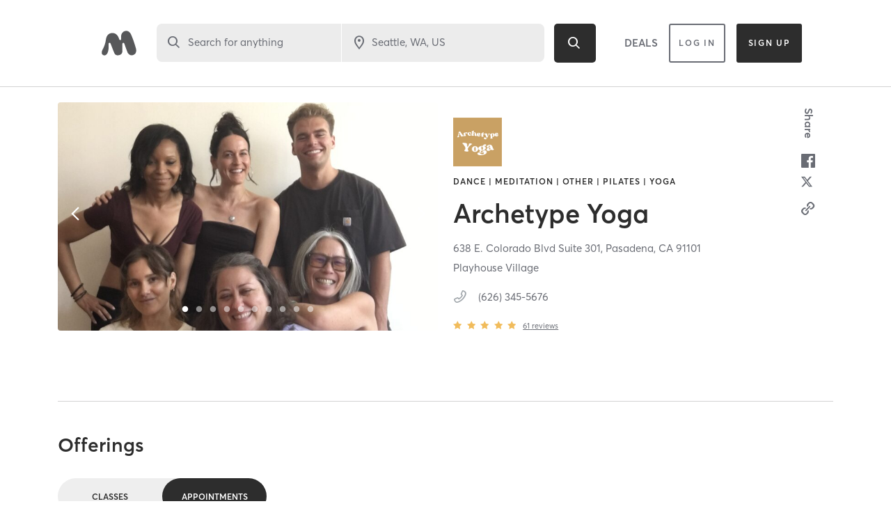

--- FILE ---
content_type: text/html; charset=utf-8
request_url: https://www.google.com/recaptcha/api2/anchor?ar=1&k=6Le95awUAAAAAIXSP9TcpPEng7Y6GdSkt7n46bAR&co=aHR0cHM6Ly93d3cubWluZGJvZHlvbmxpbmUuY29tOjQ0Mw..&hl=en&type=image&v=PoyoqOPhxBO7pBk68S4YbpHZ&theme=light&size=invisible&badge=bottomright&anchor-ms=20000&execute-ms=30000&cb=msq5rxmthk69
body_size: 49115
content:
<!DOCTYPE HTML><html dir="ltr" lang="en"><head><meta http-equiv="Content-Type" content="text/html; charset=UTF-8">
<meta http-equiv="X-UA-Compatible" content="IE=edge">
<title>reCAPTCHA</title>
<style type="text/css">
/* cyrillic-ext */
@font-face {
  font-family: 'Roboto';
  font-style: normal;
  font-weight: 400;
  font-stretch: 100%;
  src: url(//fonts.gstatic.com/s/roboto/v48/KFO7CnqEu92Fr1ME7kSn66aGLdTylUAMa3GUBHMdazTgWw.woff2) format('woff2');
  unicode-range: U+0460-052F, U+1C80-1C8A, U+20B4, U+2DE0-2DFF, U+A640-A69F, U+FE2E-FE2F;
}
/* cyrillic */
@font-face {
  font-family: 'Roboto';
  font-style: normal;
  font-weight: 400;
  font-stretch: 100%;
  src: url(//fonts.gstatic.com/s/roboto/v48/KFO7CnqEu92Fr1ME7kSn66aGLdTylUAMa3iUBHMdazTgWw.woff2) format('woff2');
  unicode-range: U+0301, U+0400-045F, U+0490-0491, U+04B0-04B1, U+2116;
}
/* greek-ext */
@font-face {
  font-family: 'Roboto';
  font-style: normal;
  font-weight: 400;
  font-stretch: 100%;
  src: url(//fonts.gstatic.com/s/roboto/v48/KFO7CnqEu92Fr1ME7kSn66aGLdTylUAMa3CUBHMdazTgWw.woff2) format('woff2');
  unicode-range: U+1F00-1FFF;
}
/* greek */
@font-face {
  font-family: 'Roboto';
  font-style: normal;
  font-weight: 400;
  font-stretch: 100%;
  src: url(//fonts.gstatic.com/s/roboto/v48/KFO7CnqEu92Fr1ME7kSn66aGLdTylUAMa3-UBHMdazTgWw.woff2) format('woff2');
  unicode-range: U+0370-0377, U+037A-037F, U+0384-038A, U+038C, U+038E-03A1, U+03A3-03FF;
}
/* math */
@font-face {
  font-family: 'Roboto';
  font-style: normal;
  font-weight: 400;
  font-stretch: 100%;
  src: url(//fonts.gstatic.com/s/roboto/v48/KFO7CnqEu92Fr1ME7kSn66aGLdTylUAMawCUBHMdazTgWw.woff2) format('woff2');
  unicode-range: U+0302-0303, U+0305, U+0307-0308, U+0310, U+0312, U+0315, U+031A, U+0326-0327, U+032C, U+032F-0330, U+0332-0333, U+0338, U+033A, U+0346, U+034D, U+0391-03A1, U+03A3-03A9, U+03B1-03C9, U+03D1, U+03D5-03D6, U+03F0-03F1, U+03F4-03F5, U+2016-2017, U+2034-2038, U+203C, U+2040, U+2043, U+2047, U+2050, U+2057, U+205F, U+2070-2071, U+2074-208E, U+2090-209C, U+20D0-20DC, U+20E1, U+20E5-20EF, U+2100-2112, U+2114-2115, U+2117-2121, U+2123-214F, U+2190, U+2192, U+2194-21AE, U+21B0-21E5, U+21F1-21F2, U+21F4-2211, U+2213-2214, U+2216-22FF, U+2308-230B, U+2310, U+2319, U+231C-2321, U+2336-237A, U+237C, U+2395, U+239B-23B7, U+23D0, U+23DC-23E1, U+2474-2475, U+25AF, U+25B3, U+25B7, U+25BD, U+25C1, U+25CA, U+25CC, U+25FB, U+266D-266F, U+27C0-27FF, U+2900-2AFF, U+2B0E-2B11, U+2B30-2B4C, U+2BFE, U+3030, U+FF5B, U+FF5D, U+1D400-1D7FF, U+1EE00-1EEFF;
}
/* symbols */
@font-face {
  font-family: 'Roboto';
  font-style: normal;
  font-weight: 400;
  font-stretch: 100%;
  src: url(//fonts.gstatic.com/s/roboto/v48/KFO7CnqEu92Fr1ME7kSn66aGLdTylUAMaxKUBHMdazTgWw.woff2) format('woff2');
  unicode-range: U+0001-000C, U+000E-001F, U+007F-009F, U+20DD-20E0, U+20E2-20E4, U+2150-218F, U+2190, U+2192, U+2194-2199, U+21AF, U+21E6-21F0, U+21F3, U+2218-2219, U+2299, U+22C4-22C6, U+2300-243F, U+2440-244A, U+2460-24FF, U+25A0-27BF, U+2800-28FF, U+2921-2922, U+2981, U+29BF, U+29EB, U+2B00-2BFF, U+4DC0-4DFF, U+FFF9-FFFB, U+10140-1018E, U+10190-1019C, U+101A0, U+101D0-101FD, U+102E0-102FB, U+10E60-10E7E, U+1D2C0-1D2D3, U+1D2E0-1D37F, U+1F000-1F0FF, U+1F100-1F1AD, U+1F1E6-1F1FF, U+1F30D-1F30F, U+1F315, U+1F31C, U+1F31E, U+1F320-1F32C, U+1F336, U+1F378, U+1F37D, U+1F382, U+1F393-1F39F, U+1F3A7-1F3A8, U+1F3AC-1F3AF, U+1F3C2, U+1F3C4-1F3C6, U+1F3CA-1F3CE, U+1F3D4-1F3E0, U+1F3ED, U+1F3F1-1F3F3, U+1F3F5-1F3F7, U+1F408, U+1F415, U+1F41F, U+1F426, U+1F43F, U+1F441-1F442, U+1F444, U+1F446-1F449, U+1F44C-1F44E, U+1F453, U+1F46A, U+1F47D, U+1F4A3, U+1F4B0, U+1F4B3, U+1F4B9, U+1F4BB, U+1F4BF, U+1F4C8-1F4CB, U+1F4D6, U+1F4DA, U+1F4DF, U+1F4E3-1F4E6, U+1F4EA-1F4ED, U+1F4F7, U+1F4F9-1F4FB, U+1F4FD-1F4FE, U+1F503, U+1F507-1F50B, U+1F50D, U+1F512-1F513, U+1F53E-1F54A, U+1F54F-1F5FA, U+1F610, U+1F650-1F67F, U+1F687, U+1F68D, U+1F691, U+1F694, U+1F698, U+1F6AD, U+1F6B2, U+1F6B9-1F6BA, U+1F6BC, U+1F6C6-1F6CF, U+1F6D3-1F6D7, U+1F6E0-1F6EA, U+1F6F0-1F6F3, U+1F6F7-1F6FC, U+1F700-1F7FF, U+1F800-1F80B, U+1F810-1F847, U+1F850-1F859, U+1F860-1F887, U+1F890-1F8AD, U+1F8B0-1F8BB, U+1F8C0-1F8C1, U+1F900-1F90B, U+1F93B, U+1F946, U+1F984, U+1F996, U+1F9E9, U+1FA00-1FA6F, U+1FA70-1FA7C, U+1FA80-1FA89, U+1FA8F-1FAC6, U+1FACE-1FADC, U+1FADF-1FAE9, U+1FAF0-1FAF8, U+1FB00-1FBFF;
}
/* vietnamese */
@font-face {
  font-family: 'Roboto';
  font-style: normal;
  font-weight: 400;
  font-stretch: 100%;
  src: url(//fonts.gstatic.com/s/roboto/v48/KFO7CnqEu92Fr1ME7kSn66aGLdTylUAMa3OUBHMdazTgWw.woff2) format('woff2');
  unicode-range: U+0102-0103, U+0110-0111, U+0128-0129, U+0168-0169, U+01A0-01A1, U+01AF-01B0, U+0300-0301, U+0303-0304, U+0308-0309, U+0323, U+0329, U+1EA0-1EF9, U+20AB;
}
/* latin-ext */
@font-face {
  font-family: 'Roboto';
  font-style: normal;
  font-weight: 400;
  font-stretch: 100%;
  src: url(//fonts.gstatic.com/s/roboto/v48/KFO7CnqEu92Fr1ME7kSn66aGLdTylUAMa3KUBHMdazTgWw.woff2) format('woff2');
  unicode-range: U+0100-02BA, U+02BD-02C5, U+02C7-02CC, U+02CE-02D7, U+02DD-02FF, U+0304, U+0308, U+0329, U+1D00-1DBF, U+1E00-1E9F, U+1EF2-1EFF, U+2020, U+20A0-20AB, U+20AD-20C0, U+2113, U+2C60-2C7F, U+A720-A7FF;
}
/* latin */
@font-face {
  font-family: 'Roboto';
  font-style: normal;
  font-weight: 400;
  font-stretch: 100%;
  src: url(//fonts.gstatic.com/s/roboto/v48/KFO7CnqEu92Fr1ME7kSn66aGLdTylUAMa3yUBHMdazQ.woff2) format('woff2');
  unicode-range: U+0000-00FF, U+0131, U+0152-0153, U+02BB-02BC, U+02C6, U+02DA, U+02DC, U+0304, U+0308, U+0329, U+2000-206F, U+20AC, U+2122, U+2191, U+2193, U+2212, U+2215, U+FEFF, U+FFFD;
}
/* cyrillic-ext */
@font-face {
  font-family: 'Roboto';
  font-style: normal;
  font-weight: 500;
  font-stretch: 100%;
  src: url(//fonts.gstatic.com/s/roboto/v48/KFO7CnqEu92Fr1ME7kSn66aGLdTylUAMa3GUBHMdazTgWw.woff2) format('woff2');
  unicode-range: U+0460-052F, U+1C80-1C8A, U+20B4, U+2DE0-2DFF, U+A640-A69F, U+FE2E-FE2F;
}
/* cyrillic */
@font-face {
  font-family: 'Roboto';
  font-style: normal;
  font-weight: 500;
  font-stretch: 100%;
  src: url(//fonts.gstatic.com/s/roboto/v48/KFO7CnqEu92Fr1ME7kSn66aGLdTylUAMa3iUBHMdazTgWw.woff2) format('woff2');
  unicode-range: U+0301, U+0400-045F, U+0490-0491, U+04B0-04B1, U+2116;
}
/* greek-ext */
@font-face {
  font-family: 'Roboto';
  font-style: normal;
  font-weight: 500;
  font-stretch: 100%;
  src: url(//fonts.gstatic.com/s/roboto/v48/KFO7CnqEu92Fr1ME7kSn66aGLdTylUAMa3CUBHMdazTgWw.woff2) format('woff2');
  unicode-range: U+1F00-1FFF;
}
/* greek */
@font-face {
  font-family: 'Roboto';
  font-style: normal;
  font-weight: 500;
  font-stretch: 100%;
  src: url(//fonts.gstatic.com/s/roboto/v48/KFO7CnqEu92Fr1ME7kSn66aGLdTylUAMa3-UBHMdazTgWw.woff2) format('woff2');
  unicode-range: U+0370-0377, U+037A-037F, U+0384-038A, U+038C, U+038E-03A1, U+03A3-03FF;
}
/* math */
@font-face {
  font-family: 'Roboto';
  font-style: normal;
  font-weight: 500;
  font-stretch: 100%;
  src: url(//fonts.gstatic.com/s/roboto/v48/KFO7CnqEu92Fr1ME7kSn66aGLdTylUAMawCUBHMdazTgWw.woff2) format('woff2');
  unicode-range: U+0302-0303, U+0305, U+0307-0308, U+0310, U+0312, U+0315, U+031A, U+0326-0327, U+032C, U+032F-0330, U+0332-0333, U+0338, U+033A, U+0346, U+034D, U+0391-03A1, U+03A3-03A9, U+03B1-03C9, U+03D1, U+03D5-03D6, U+03F0-03F1, U+03F4-03F5, U+2016-2017, U+2034-2038, U+203C, U+2040, U+2043, U+2047, U+2050, U+2057, U+205F, U+2070-2071, U+2074-208E, U+2090-209C, U+20D0-20DC, U+20E1, U+20E5-20EF, U+2100-2112, U+2114-2115, U+2117-2121, U+2123-214F, U+2190, U+2192, U+2194-21AE, U+21B0-21E5, U+21F1-21F2, U+21F4-2211, U+2213-2214, U+2216-22FF, U+2308-230B, U+2310, U+2319, U+231C-2321, U+2336-237A, U+237C, U+2395, U+239B-23B7, U+23D0, U+23DC-23E1, U+2474-2475, U+25AF, U+25B3, U+25B7, U+25BD, U+25C1, U+25CA, U+25CC, U+25FB, U+266D-266F, U+27C0-27FF, U+2900-2AFF, U+2B0E-2B11, U+2B30-2B4C, U+2BFE, U+3030, U+FF5B, U+FF5D, U+1D400-1D7FF, U+1EE00-1EEFF;
}
/* symbols */
@font-face {
  font-family: 'Roboto';
  font-style: normal;
  font-weight: 500;
  font-stretch: 100%;
  src: url(//fonts.gstatic.com/s/roboto/v48/KFO7CnqEu92Fr1ME7kSn66aGLdTylUAMaxKUBHMdazTgWw.woff2) format('woff2');
  unicode-range: U+0001-000C, U+000E-001F, U+007F-009F, U+20DD-20E0, U+20E2-20E4, U+2150-218F, U+2190, U+2192, U+2194-2199, U+21AF, U+21E6-21F0, U+21F3, U+2218-2219, U+2299, U+22C4-22C6, U+2300-243F, U+2440-244A, U+2460-24FF, U+25A0-27BF, U+2800-28FF, U+2921-2922, U+2981, U+29BF, U+29EB, U+2B00-2BFF, U+4DC0-4DFF, U+FFF9-FFFB, U+10140-1018E, U+10190-1019C, U+101A0, U+101D0-101FD, U+102E0-102FB, U+10E60-10E7E, U+1D2C0-1D2D3, U+1D2E0-1D37F, U+1F000-1F0FF, U+1F100-1F1AD, U+1F1E6-1F1FF, U+1F30D-1F30F, U+1F315, U+1F31C, U+1F31E, U+1F320-1F32C, U+1F336, U+1F378, U+1F37D, U+1F382, U+1F393-1F39F, U+1F3A7-1F3A8, U+1F3AC-1F3AF, U+1F3C2, U+1F3C4-1F3C6, U+1F3CA-1F3CE, U+1F3D4-1F3E0, U+1F3ED, U+1F3F1-1F3F3, U+1F3F5-1F3F7, U+1F408, U+1F415, U+1F41F, U+1F426, U+1F43F, U+1F441-1F442, U+1F444, U+1F446-1F449, U+1F44C-1F44E, U+1F453, U+1F46A, U+1F47D, U+1F4A3, U+1F4B0, U+1F4B3, U+1F4B9, U+1F4BB, U+1F4BF, U+1F4C8-1F4CB, U+1F4D6, U+1F4DA, U+1F4DF, U+1F4E3-1F4E6, U+1F4EA-1F4ED, U+1F4F7, U+1F4F9-1F4FB, U+1F4FD-1F4FE, U+1F503, U+1F507-1F50B, U+1F50D, U+1F512-1F513, U+1F53E-1F54A, U+1F54F-1F5FA, U+1F610, U+1F650-1F67F, U+1F687, U+1F68D, U+1F691, U+1F694, U+1F698, U+1F6AD, U+1F6B2, U+1F6B9-1F6BA, U+1F6BC, U+1F6C6-1F6CF, U+1F6D3-1F6D7, U+1F6E0-1F6EA, U+1F6F0-1F6F3, U+1F6F7-1F6FC, U+1F700-1F7FF, U+1F800-1F80B, U+1F810-1F847, U+1F850-1F859, U+1F860-1F887, U+1F890-1F8AD, U+1F8B0-1F8BB, U+1F8C0-1F8C1, U+1F900-1F90B, U+1F93B, U+1F946, U+1F984, U+1F996, U+1F9E9, U+1FA00-1FA6F, U+1FA70-1FA7C, U+1FA80-1FA89, U+1FA8F-1FAC6, U+1FACE-1FADC, U+1FADF-1FAE9, U+1FAF0-1FAF8, U+1FB00-1FBFF;
}
/* vietnamese */
@font-face {
  font-family: 'Roboto';
  font-style: normal;
  font-weight: 500;
  font-stretch: 100%;
  src: url(//fonts.gstatic.com/s/roboto/v48/KFO7CnqEu92Fr1ME7kSn66aGLdTylUAMa3OUBHMdazTgWw.woff2) format('woff2');
  unicode-range: U+0102-0103, U+0110-0111, U+0128-0129, U+0168-0169, U+01A0-01A1, U+01AF-01B0, U+0300-0301, U+0303-0304, U+0308-0309, U+0323, U+0329, U+1EA0-1EF9, U+20AB;
}
/* latin-ext */
@font-face {
  font-family: 'Roboto';
  font-style: normal;
  font-weight: 500;
  font-stretch: 100%;
  src: url(//fonts.gstatic.com/s/roboto/v48/KFO7CnqEu92Fr1ME7kSn66aGLdTylUAMa3KUBHMdazTgWw.woff2) format('woff2');
  unicode-range: U+0100-02BA, U+02BD-02C5, U+02C7-02CC, U+02CE-02D7, U+02DD-02FF, U+0304, U+0308, U+0329, U+1D00-1DBF, U+1E00-1E9F, U+1EF2-1EFF, U+2020, U+20A0-20AB, U+20AD-20C0, U+2113, U+2C60-2C7F, U+A720-A7FF;
}
/* latin */
@font-face {
  font-family: 'Roboto';
  font-style: normal;
  font-weight: 500;
  font-stretch: 100%;
  src: url(//fonts.gstatic.com/s/roboto/v48/KFO7CnqEu92Fr1ME7kSn66aGLdTylUAMa3yUBHMdazQ.woff2) format('woff2');
  unicode-range: U+0000-00FF, U+0131, U+0152-0153, U+02BB-02BC, U+02C6, U+02DA, U+02DC, U+0304, U+0308, U+0329, U+2000-206F, U+20AC, U+2122, U+2191, U+2193, U+2212, U+2215, U+FEFF, U+FFFD;
}
/* cyrillic-ext */
@font-face {
  font-family: 'Roboto';
  font-style: normal;
  font-weight: 900;
  font-stretch: 100%;
  src: url(//fonts.gstatic.com/s/roboto/v48/KFO7CnqEu92Fr1ME7kSn66aGLdTylUAMa3GUBHMdazTgWw.woff2) format('woff2');
  unicode-range: U+0460-052F, U+1C80-1C8A, U+20B4, U+2DE0-2DFF, U+A640-A69F, U+FE2E-FE2F;
}
/* cyrillic */
@font-face {
  font-family: 'Roboto';
  font-style: normal;
  font-weight: 900;
  font-stretch: 100%;
  src: url(//fonts.gstatic.com/s/roboto/v48/KFO7CnqEu92Fr1ME7kSn66aGLdTylUAMa3iUBHMdazTgWw.woff2) format('woff2');
  unicode-range: U+0301, U+0400-045F, U+0490-0491, U+04B0-04B1, U+2116;
}
/* greek-ext */
@font-face {
  font-family: 'Roboto';
  font-style: normal;
  font-weight: 900;
  font-stretch: 100%;
  src: url(//fonts.gstatic.com/s/roboto/v48/KFO7CnqEu92Fr1ME7kSn66aGLdTylUAMa3CUBHMdazTgWw.woff2) format('woff2');
  unicode-range: U+1F00-1FFF;
}
/* greek */
@font-face {
  font-family: 'Roboto';
  font-style: normal;
  font-weight: 900;
  font-stretch: 100%;
  src: url(//fonts.gstatic.com/s/roboto/v48/KFO7CnqEu92Fr1ME7kSn66aGLdTylUAMa3-UBHMdazTgWw.woff2) format('woff2');
  unicode-range: U+0370-0377, U+037A-037F, U+0384-038A, U+038C, U+038E-03A1, U+03A3-03FF;
}
/* math */
@font-face {
  font-family: 'Roboto';
  font-style: normal;
  font-weight: 900;
  font-stretch: 100%;
  src: url(//fonts.gstatic.com/s/roboto/v48/KFO7CnqEu92Fr1ME7kSn66aGLdTylUAMawCUBHMdazTgWw.woff2) format('woff2');
  unicode-range: U+0302-0303, U+0305, U+0307-0308, U+0310, U+0312, U+0315, U+031A, U+0326-0327, U+032C, U+032F-0330, U+0332-0333, U+0338, U+033A, U+0346, U+034D, U+0391-03A1, U+03A3-03A9, U+03B1-03C9, U+03D1, U+03D5-03D6, U+03F0-03F1, U+03F4-03F5, U+2016-2017, U+2034-2038, U+203C, U+2040, U+2043, U+2047, U+2050, U+2057, U+205F, U+2070-2071, U+2074-208E, U+2090-209C, U+20D0-20DC, U+20E1, U+20E5-20EF, U+2100-2112, U+2114-2115, U+2117-2121, U+2123-214F, U+2190, U+2192, U+2194-21AE, U+21B0-21E5, U+21F1-21F2, U+21F4-2211, U+2213-2214, U+2216-22FF, U+2308-230B, U+2310, U+2319, U+231C-2321, U+2336-237A, U+237C, U+2395, U+239B-23B7, U+23D0, U+23DC-23E1, U+2474-2475, U+25AF, U+25B3, U+25B7, U+25BD, U+25C1, U+25CA, U+25CC, U+25FB, U+266D-266F, U+27C0-27FF, U+2900-2AFF, U+2B0E-2B11, U+2B30-2B4C, U+2BFE, U+3030, U+FF5B, U+FF5D, U+1D400-1D7FF, U+1EE00-1EEFF;
}
/* symbols */
@font-face {
  font-family: 'Roboto';
  font-style: normal;
  font-weight: 900;
  font-stretch: 100%;
  src: url(//fonts.gstatic.com/s/roboto/v48/KFO7CnqEu92Fr1ME7kSn66aGLdTylUAMaxKUBHMdazTgWw.woff2) format('woff2');
  unicode-range: U+0001-000C, U+000E-001F, U+007F-009F, U+20DD-20E0, U+20E2-20E4, U+2150-218F, U+2190, U+2192, U+2194-2199, U+21AF, U+21E6-21F0, U+21F3, U+2218-2219, U+2299, U+22C4-22C6, U+2300-243F, U+2440-244A, U+2460-24FF, U+25A0-27BF, U+2800-28FF, U+2921-2922, U+2981, U+29BF, U+29EB, U+2B00-2BFF, U+4DC0-4DFF, U+FFF9-FFFB, U+10140-1018E, U+10190-1019C, U+101A0, U+101D0-101FD, U+102E0-102FB, U+10E60-10E7E, U+1D2C0-1D2D3, U+1D2E0-1D37F, U+1F000-1F0FF, U+1F100-1F1AD, U+1F1E6-1F1FF, U+1F30D-1F30F, U+1F315, U+1F31C, U+1F31E, U+1F320-1F32C, U+1F336, U+1F378, U+1F37D, U+1F382, U+1F393-1F39F, U+1F3A7-1F3A8, U+1F3AC-1F3AF, U+1F3C2, U+1F3C4-1F3C6, U+1F3CA-1F3CE, U+1F3D4-1F3E0, U+1F3ED, U+1F3F1-1F3F3, U+1F3F5-1F3F7, U+1F408, U+1F415, U+1F41F, U+1F426, U+1F43F, U+1F441-1F442, U+1F444, U+1F446-1F449, U+1F44C-1F44E, U+1F453, U+1F46A, U+1F47D, U+1F4A3, U+1F4B0, U+1F4B3, U+1F4B9, U+1F4BB, U+1F4BF, U+1F4C8-1F4CB, U+1F4D6, U+1F4DA, U+1F4DF, U+1F4E3-1F4E6, U+1F4EA-1F4ED, U+1F4F7, U+1F4F9-1F4FB, U+1F4FD-1F4FE, U+1F503, U+1F507-1F50B, U+1F50D, U+1F512-1F513, U+1F53E-1F54A, U+1F54F-1F5FA, U+1F610, U+1F650-1F67F, U+1F687, U+1F68D, U+1F691, U+1F694, U+1F698, U+1F6AD, U+1F6B2, U+1F6B9-1F6BA, U+1F6BC, U+1F6C6-1F6CF, U+1F6D3-1F6D7, U+1F6E0-1F6EA, U+1F6F0-1F6F3, U+1F6F7-1F6FC, U+1F700-1F7FF, U+1F800-1F80B, U+1F810-1F847, U+1F850-1F859, U+1F860-1F887, U+1F890-1F8AD, U+1F8B0-1F8BB, U+1F8C0-1F8C1, U+1F900-1F90B, U+1F93B, U+1F946, U+1F984, U+1F996, U+1F9E9, U+1FA00-1FA6F, U+1FA70-1FA7C, U+1FA80-1FA89, U+1FA8F-1FAC6, U+1FACE-1FADC, U+1FADF-1FAE9, U+1FAF0-1FAF8, U+1FB00-1FBFF;
}
/* vietnamese */
@font-face {
  font-family: 'Roboto';
  font-style: normal;
  font-weight: 900;
  font-stretch: 100%;
  src: url(//fonts.gstatic.com/s/roboto/v48/KFO7CnqEu92Fr1ME7kSn66aGLdTylUAMa3OUBHMdazTgWw.woff2) format('woff2');
  unicode-range: U+0102-0103, U+0110-0111, U+0128-0129, U+0168-0169, U+01A0-01A1, U+01AF-01B0, U+0300-0301, U+0303-0304, U+0308-0309, U+0323, U+0329, U+1EA0-1EF9, U+20AB;
}
/* latin-ext */
@font-face {
  font-family: 'Roboto';
  font-style: normal;
  font-weight: 900;
  font-stretch: 100%;
  src: url(//fonts.gstatic.com/s/roboto/v48/KFO7CnqEu92Fr1ME7kSn66aGLdTylUAMa3KUBHMdazTgWw.woff2) format('woff2');
  unicode-range: U+0100-02BA, U+02BD-02C5, U+02C7-02CC, U+02CE-02D7, U+02DD-02FF, U+0304, U+0308, U+0329, U+1D00-1DBF, U+1E00-1E9F, U+1EF2-1EFF, U+2020, U+20A0-20AB, U+20AD-20C0, U+2113, U+2C60-2C7F, U+A720-A7FF;
}
/* latin */
@font-face {
  font-family: 'Roboto';
  font-style: normal;
  font-weight: 900;
  font-stretch: 100%;
  src: url(//fonts.gstatic.com/s/roboto/v48/KFO7CnqEu92Fr1ME7kSn66aGLdTylUAMa3yUBHMdazQ.woff2) format('woff2');
  unicode-range: U+0000-00FF, U+0131, U+0152-0153, U+02BB-02BC, U+02C6, U+02DA, U+02DC, U+0304, U+0308, U+0329, U+2000-206F, U+20AC, U+2122, U+2191, U+2193, U+2212, U+2215, U+FEFF, U+FFFD;
}

</style>
<link rel="stylesheet" type="text/css" href="https://www.gstatic.com/recaptcha/releases/PoyoqOPhxBO7pBk68S4YbpHZ/styles__ltr.css">
<script nonce="v2FvZ6BPH9OVbGITLlP5nQ" type="text/javascript">window['__recaptcha_api'] = 'https://www.google.com/recaptcha/api2/';</script>
<script type="text/javascript" src="https://www.gstatic.com/recaptcha/releases/PoyoqOPhxBO7pBk68S4YbpHZ/recaptcha__en.js" nonce="v2FvZ6BPH9OVbGITLlP5nQ">
      
    </script></head>
<body><div id="rc-anchor-alert" class="rc-anchor-alert"></div>
<input type="hidden" id="recaptcha-token" value="[base64]">
<script type="text/javascript" nonce="v2FvZ6BPH9OVbGITLlP5nQ">
      recaptcha.anchor.Main.init("[\x22ainput\x22,[\x22bgdata\x22,\x22\x22,\[base64]/[base64]/[base64]/ZyhXLGgpOnEoW04sMjEsbF0sVywwKSxoKSxmYWxzZSxmYWxzZSl9Y2F0Y2goayl7RygzNTgsVyk/[base64]/[base64]/[base64]/[base64]/[base64]/[base64]/[base64]/bmV3IEJbT10oRFswXSk6dz09Mj9uZXcgQltPXShEWzBdLERbMV0pOnc9PTM/bmV3IEJbT10oRFswXSxEWzFdLERbMl0pOnc9PTQ/[base64]/[base64]/[base64]/[base64]/[base64]\\u003d\x22,\[base64]\\u003d\\u003d\x22,\[base64]/w7MaABhqwr7CuDXDi8Ocw5JuLsOFDMOgKMKhw6kOP8Kaw77DmsOuYcKOw43CtMOvG2vDuMKYw7YOCXzCshLDnx8NHcO8QlsBw6HCpmzCm8OXC2XCrnFnw4F3wpHCpsKBwpXChMKnex3CrE/Cq8Kyw7TCgsO9asOdw7gYwpHCssK/IkAlUzI0CcKXwqXCvGvDnlTCnwEswo0fwoLClsOoK8KvGAHDuUULb8OtwrDCtUx6VGktwoHClQh3w7xeUW3DhDbCnXEKI8Kaw4HDocKNw7o5O1rDoMOBwqXCqMO/AsO1esO/f8K1w43DkFTDnCrDscOxKsKqLA3CiAN2IMOdwo8jEMOdwpEsE8KWw4pOwpBfAsOuwqDDj8KDSTcgw7rDlsKvIzfDh1XCgMOkETXDvghWLVBjw7nCnWPDjiTDuQU3R1/[base64]/Cp0nCrF3DlsOWw4UKRcK8VMKDJG/CsBcfw7HCv8O8wrBaw5/DjcKewpXDoFEeGsO0wqLCm8KGw4N/VcODXW3ChsObBzzDm8KAccKmV35uRHNlw4AgV0JwUsOtR8KLw6bCoMKow4gVQcKvX8KgHRt+c8Knw7rDjHbDrnfCsXHChFpFScKhUMOrw7QCw7s2wrVGEB7DhMKNXzPDjcKSZMKuw7tHw41iB8KEw4TCvMO+wr/DvAHDo8Knw6DCncOrV0/CuEoHQsOXw4jDhMKUwqZZIiocETrCmSlcwr3CjxMDwo3Cn8Ohw5DCl8OqwojCgmrDnsO2w5rDlDHCi2LCpcKlNSZrwoxYSU/CiMOAw4DCtVrDp2LCpcOVCDh1wpUIw7AYahsnb181dRpzLcK3P8KiM8O7wrzCjxnCqcOgw4lAQDZbHnDClF4Jw6XCg8OEw5/CliY5wpHDjgRQw7LCqjglw6M2YsKuwrpwOsKpw5ZrQhIYw7PDjFxCVkIHRMK9w5JcQFckFsKOTAbDn8KnE33Cm8KzKsO3EGjClMKnw5NAN8Khw6FTwoLDi1xFw7/DqXjDrHzCq8Kww6/CvB5QFMOww6siTjbCpMKaMmwVw6MyDcKcFGBoYMOSwrtHYsKxw4/DrFnChMKhwoItw7ooHsKAw6UsXlgUeh1/w6QyQTnDjSAdw5DDlcKXekkDVcKbKcKODwZ+worCvG5QFzJnN8OWwrHDthdywo92w7t+R0HDiEzCu8KaMMK5w4bDoMOYwpnDuMOGEhzDpcKRY2nCmsOBwqcfwpHDgMK/woIjR8OswpxXwpIqwp/DiSUmw61KYcOhwppXZsOAw7nDscOfw5krw7nDicOIR8KBw55Xwr/Co3cALcOQw784w7/CmFbCg33CtxIcwqhJMXjCjijDjgYQwo/DvcO+bB44w7wZG1fCmMKyw4LCkQzCuzHDrhLDrcOJwq1swqMww4PCjCzCv8KpecKAw4cbX3RSw4Mswr9aTXQIPsKOw7kBw7/DrBZkwpXCrXDDhnDCgEg4wo3CtMKpwqrCmw0Pw5d6w7plScOhwq/CrsKBwpzClcKjL1gKwoTDocKGSTrCkcOqw4c1wr3DvcK8wpMVa2PDoMOSHyXCgMOTwrglLEtJw59UZcOyw53CrMOTDXQZwpYDVsOawrxVKTdDw6RJX07DoMKJehDDlEdycMOJwpbDssO5w53DisOSw49Uw7/DpcKYwpxow5HDl8OQwqzCkMOHYzw4w67Cn8O5w6bDpyw9Ky9Ww73Du8OSIknDolfDrsOWYF3Cm8OxScK0wofDlcOzw6/CksKzwoNVw7APwoJ2w7nDlX/[base64]/DiMOLD2pHOUcFCsKnwqnDi1bCg8OQw7/Dl1PDpMKxaAPDlypMwotcw5xAwqrCq8K4wrAhC8KNajfCkh3CtT7CoDLDv2srw7HDn8KgKgw7w4k/TsOYwqIKUcOba2dnTsOeMcO5bcO+w5rCoF/CpHASEsO1JzzCpsKDwr7DgzdowqlJO8KlO8OZw7nCnAV6w7nCv0NAw7/CgMKEwoLDm8O/wovCu1rDqSh5w5PDjirDosKkZWNAw7jCs8KmKF3DqsKlw70+VEzDikDDo8KMworCnUwEwr3CpUHCv8OJwoxXwrwRw6LCjRsiPsO4w6/[base64]/Ch0ddfcO+HsKCYMOAF8OMHAXCqsKawrAlXETClCHDj8OUw4LCmyYUwoJQwprDnCHCunxFwpzDrsOJwqnDhUJgw71wFMK6KsKUwrNzacK6OGsAw7nCgS/CkMKmwowlIcKIEyccwqp1wqIBJzDDp2kww7c9w6Jlw7zCjVDDv11ow5TDgAcDBFrCgm9SwoDClUrDuE/DjMK2AkYDw4jCjyLDlRPDh8KIw53ClcKEw5pLwpd7JRjCsEF/w4DDv8KrCsOTwrzChsO9wrkAIsKcHsKqwrFPw4Q8XUMqTBHDj8Ojw5fDmynCgX/DqmzDunE4TloyUS3Ci8KEUEQmw4vCoMKLwrlgBcOfwqxKFSHCo18cw6HCkMOJw57Dk1YAeE/CjmgkwrwNMcOawozCjDbDtcOrw6QGwpwww5l1w44uwo/Dp8Ojw5fCi8OuDsO9w6lhw4vCkCA5bcOXAcKTw6DDiMKgwpzDu8OQa8OEw7jDviRSwqZmwpVXXQLDllvDljFhey8iwohGH8OXd8Ksw7tiCsKOYcOZQVkVw6zCsMKPw4XDrHfDug3DumFcw7J6woRVwoTCqRonwr/CvjdqNMKIwrxvwo7CncKcw5s0wociJ8KJT1rDrFZ7B8KDMgUswrvCocOBMsKPKFY0wqpTfsKQOsOEwrBqw7vCrsKGUyUHw645wr/CujjCmMO+VMO0GzfDnsOewoRTw65Gw6HDjkbDrUl6w70WBi7ClRtUBsOgwp7Drldbw53CtcOZZ2wkwrbCq8Omw6rCp8OddDELwoorwpbDtgxgbUjDhhXCi8OiwpDCniBTLcK7D8OtwqzDrX3DqX7Cr8KhfV1Bw7c/[base64]/Dp1rDucKHw5cgw4vDrMOww6A8VMOmKcODwqLDnsKrwqV1XVIew7Z+wrjCoDTCjGMQW2NRF23Cs8KTTsKawqZ7B8OxfsKydhhRUMORNxklwphHw5sfZcKoW8OnwoTCunvColA1MMKhwr7CkUxffMKmFcKrbGVgwqzDgsODHhzDosKHw6JnRzPDqMOvw54QSsO/SQvDgwNGwoBNw4TDl8KCXsO/w7PCu8KrwqTCnENxw4rDjMKlFzHDnsKXw5pyL8KCFy0VLcKcQcO/w4XDtmQPM8OIaMOww67CmxzCsMOBcsOLAibClMKhKMKtw40fbBsZacKWGMOXw6TCicKAwrJtKsKod8OZw74Swr/CmsKsPGLDsAkewqZlB15aw4zDtHnCg8OhbwVowqFEPkfDmsOswozCpMOww67Cu8KbwrLDqQ48wpTCtV/[base64]/[base64]/DjcOVwrlpPcOJw4HClsKmw4MRY3DDk1o2VUV/[base64]/wpPDs8O0JSPCmsKLfsOIw7d6wp3CnsKhwqRhFMKvQsK6w6IJwrbCv8O7VXnDucKOw4HDr24dwqcjW8K4wpR+XHjDqsKeRV15w4/[base64]/Cr2XDuQUIVzPCtcKkV8K0RxFIwpM1F8Ksw4tudWB0ZcOaw5TCqcK9AhVcw4bDisKtI34sVcOoJsOtKjzCqGkuw4LDnMKLwog3PgnDjMKNLcKPGHzCtCHDhMKRWx5/OhPCvMKbwpQTwoIWZ8KeVMOUw7vCrcO4Zk1WwrBxQsOtCsKow6jCtW5aEcOpwplvOQUAE8Oqw4/Cg3PCksKWw6PDtcK1w6LCosKqHcOFRyohSErDtsKuw6AFKsOaw4fCi2bCgsOPw4/CjMKqw4rDncK/wq3ChcKbwowKw7xTwrvCjsKvZ37DiMK0ABxXw7sAISgzw6PCnFnCvknClMOMw68NGVrDrnQ1w5HClHbCp8KkccK/IcKYfR7DmsKASXHCmlZqUMOuW8K/wqRiw5xdGnJxwplBwqwDZ8OWTMK+wpkhBcOqw7nCjcKLGCRgw4pAw6vDjA13w5fDjsKuVx/[base64]/wpvCpMO/[base64]/Cn8KxwpfCgMKTTQIkw5pWwolhJy9lZsKgTRTDmcOyw7DCtcKsw4fDjcKfwpbDozLDgMOSD3HCkzoJQUFmwq/DkMORA8KpBsO/M3rDsMOQw44BX8KrO2R0XMK5TMK4ax/CtGjCkcKYwpLCnsOWbcOrw53DqcKew6PChGlsw6Vew506BC0wIyMawpnCkG/Dg2XCpibCvyjDq0rCrzPDjcOpwoEKK3vDgk5NWcKlwp8nwpzCqsKTwqQ5wrgNI8OjYsKUwoR+WcKtwqLDoMOtw7R+w55xw5UZwplXAcKvwrpPNx/CsFwLw6bDgS7Co8O3wq8aF3/CohRMwodYwrtVEsKWacOEwoE2w4QUw5N/[base64]/DkMO2b8OMw75nwqbCkMKWw4bCskRqwqzCkMKzOcKiworCncOsDV/CugfCqsKnwr/DsMKPOsO+Nx3CnsK6wq7DkhjCm8ObPz7CuMKTfmUww7QUw4fCjW7Dj0TDu8Kew7IcK3LDsXnDs8KGfMOwSMOpacOzey3DoV4xwpp5S8OeBjpZUBJhwqTDg8KBN0XDicK4w73DpMOKQQcwWzDDgMONRsOCawAKH1pxwpjCgkZnw6rDoMO/Fggsw5XCkMKjwrtNw7Usw6HCvWlyw4YoEBBow6LDvcOYw5bCtkfDg0xxL8K+e8O6w5HDm8OFw4cBJ3FUYgozSsOEScKRAcOdMV7ClsKqOsK5DsK0woPDnzrCtlk0JWEPw4/Dr8OvPxPCkcKIckHCrsK1Vi/DoyTDp3zDtgbDp8KEw4Idw5/CnUZNdnrCnMOeXMO8woJSfhzCjcK2EmQVwo0neg0eKBoow5vCnMK/[base64]/O8O1e8KnwrxdYHfClcKQDsKucsKTPFoCwol2w7QAZsOXwpjCqsKgwop0C8K4NCVYw6kRw7fDl3fDtsKNwocBwq7DqsKMHsOiAcKOMABRwroKACnDjcKTAUlTw6DChcKLZsKuIRPCtnLCnwJUbcO3XsK6R8K/L8KIWsOfY8Oxwq3CnxLDsVbCgcKnS3/CiAbClcK1JsKlwrPClMO6w498w5TCjTgKOVrCpcKLw4TDvSbDlMKuwr8ZLMOsIMOoS8Kaw5VPw5zDhEXDl1/Dul3DiB/[base64]/dSfDin3CocOYAj1ow5cQw45tw6nDucOnw7JfKsObw7Jrw75AwrzCtBDDvnXCscK3w7/DqQ/CvcOEworCoR3DhcOda8KjGTjCtwzCjlfDhsOEC1plwp/CqsOsw5YSD1Bbwo3DrGDDp8KHemTCocOYw6vCs8KswrvCm8KHwpQWwqHCulbCmCPCukHDu8K4Kj7DjMKlGsOcZcOSNQ5Aw7LCk0nDni4Dw6DCisO7w59/FMKiBj5oX8Kpw7kgw6TCq8OXBsOUWksnw7zDvWvDngkTABfCj8Oewoh/woMPwovCoyrChMO7a8KVwpM9N8OiBMKWw5XDk1QXBsO2dkTCmC/DqhQ6X8O3w5XDs2c0LMKQwrpsCcOSRA7CtcKBPsO1VcOqDATCusOSPcOZMUImXXPCjMKyJsKHwpJ2Fndmw5YgdcKnw7vDrcOnN8KcwrF4aF/[base64]/DuMOIf8OfwqzDv8KEw6vCusKlwpjCmUp7wqpcRcKVE8OHwp3CrHAVwrsjHcO3McOEw5TCn8KIwrVcOsOXwqoUIcKTVQlYw5XCm8OPwozDmCAbUllAE8KtwqrDihNww54feMOGwqs3QsKFwqbDszsVwo8/wpcgwqI4wrnDt1jCjsOrKD3CiXnDscOBOkzCjMKKRCzDucOJZXxVw7PDqXXCosOjdMKDHAnChMKkwrzDqMKLwqnCp38hQCVUS8KBTQpJwpBLR8OswpBJEnBEw6XCqS4yPHpZw77Dm8OZNMOXw4dqw7Fdw7E+wrLDnF97DSVKOB9nAnPCo8OrGDYMOg/DqWLDlEbDiMONM0xFDE81VsKxwqrDqmN5PTMJw4rCg8OAPcOWw4AOYMOLMl1CA1vCssO9CTbCjyF0esKhw5/Ct8KaFMKeK8OmAyHDosO/wrfDgG7DmkR5VMKJwq3Dl8ONw7Maw40iw5vDnUTDki9tWMOTwobCicKoGBRkU8KBw6ZXwqzDoVTCvMKhQUcVw40dwrd9VsKxTAI3YsOkV8O6w7LCmhpiwqxbwqXDmncZwoEDwrnDr8KoW8Kuw7PDqhg4w6tPMREcw6XDgcKXw5/DlMOZc1HDoiHCvcKkYiYYdnrDhcK+BsOCdz1wIwgaHXnDpMOxRGEFKmUrwoPDgBjCv8KSw64dwr3CmlYxw64Wwop/AlDDgsOgC8Oywq7CmcKMUsORbsO2LDdjICdtMWlOwqvCuXLCiGkjIy/Di8KjPXLDuMKHZ3LChQE5Q8K9SAXDn8KCwqTDrB0Sd8KMOcOAwqMVwo/CgMOsfG8EwqXDoMOqwo0vNyPCucO1wo1Lw5PChsKKIsOSU2dew73CpMKPw6lcwpzDgkzDsR5QKMKzwosxEEA4G8KHYMOJwprDp8KAw47DocK/w4RswprCjcOeNMOHSsOrSwfCpsONwoZAwp0lwo4cXyHCpS3CjA52PMOkOSjDmsKWC8K/[base64]/wrXCssK6wqDCkcOFwrTDllzDq8Oww6cyOD1LwqPCmMOLw7HDtT05O2zDu3lfcMKaLsO8w7bDu8KswrV3woRCEcKGTQbCvB7DgELCrsK2PMOrw59hEcOnWMOFwofCsMO4AMOxS8Kww67CkEQxPcK/bC3Cr2HDunzDh2wmw5MTIV7DoMKOwqDDhsK3BsKEHcOjfMKTOcOjOHVyw6A4c10PwrnCpsOwDTrDlMKnCcObwrgQwrszdcKGwrLDrsKfDsORFALDo8KTJSF1SlDDpWs6w4s0woHDssKkXMKLSsKfwrNaw6EeIkldPjnDocO5wpPDicKiQEZOCsOUK3Yywpp/D3EiH8OvX8KUJgzComPCugFDw67CoEXDgyrCi0xOw51dUzs0JcKfdMOxPhlWMBxOHcOhwrLDoTTDksKWw6vDlH7DtsKqwrwaOlLDusKSMcKtVEh/w4R9worCqcOewoDCtMK2w4RQXMOkw5hgcMK5ZndNU0TDs1jCsTzDl8KlwqXClsKMwpPCrSNwNMO/[base64]/wq84w5JNEsKmwrlrXsO5wqNPw6toY8O0w6FTw4LCi11xw4fCpMKMKGzDqiNKLkHCrcK1R8KOw4zCq8Kaw5IKBXPCp8Odw6fCqMO/[base64]/bMOEwqVRUA9caR9HL8K/w7kkw6fDn1o4wpXDq2o9ZsKXDcKvesKBRcK/w4ZLF8Oaw6Y/woDCpQZ/[base64]/[base64]/wpsawrzCosOTGMKTKMKFKgp4wpPCjn8gBsKSw77CvMKJMcKpwo3Dq8OHdi4GNsKEQcOFwrHCp1zDt8KDSTXCisOYQwXDhsOlTG0qwoZqwrt9wpPCklbDksO5w5E2YcO/FsOMNsKWQ8OxHsOBZsKgKcK9wqsDw5M7wpQBwqNFWMKSIkzCs8KSbHY4R0EXO8ODJ8KGHcK2wp9ma0DCnS/Cn3PDmcO4w5tYTTTDssKrwp/CuMOhw4jClsKIw7oiVcKzDksQwqzDi8OKWynCtkZnScKKOGHDuMKgw5VAB8O/w75FwoHDlcKqDzQewpvCp8O4Nhkxw5zDr1nDulLDn8O1MsOFBXMNw7PDrQzDlBjDkW9ow4NJa8OrwpPDkkxzwol0w5Eyb8Omw4ccNQLDiAfDucKAw41WEMKbw6Z5w4tbw7p7w5lxw6Itw6fCs8OKA3/DjCFiw5gzw6LDqVvDj0whw7p0wrhlw50FwqzDhx8IRcK1f8Oxw4fCqsK1w7c+wr7Do8Oxw5DDpVsIw6Y0w4/CvH3CmH3DtQXCm0TCtMKxw4fDocOfVHdxwrEjwoTCnU/CjcKgwofDkwRCEl/[base64]/DlhnCmsKAThHDusKNwoo6IwpdAsOaBcOIw4rDusKKwqPCvhZdRlPDk8OIJsKPwo5GZWTCmMK3wrTDoSwcVAvDksOYWMKHwrXCgC5YwoVRwoDCsMO3f8Oyw4PCjw/CvBc6w53CnDp2wpHDpcKRwrrCsMK6XcOowqrChUzDsRTCv3Q+w63DvnXClcK2QnlGYsOmw4TDvgA5ODfDt8OLPsKjwrvDvgTDv8OHNcO3RUB7S8KdfcKmbDUQXsOIaMK+wpTCgcKkwqnDuw1+w4hyw43DtcONAcK/W8OZE8OtP8OGf8K7w5XDn0HClEvDgGBlY8Kmw4bCh8OmwojDjsKSRcKawrrDl08HKAzDnA3DlB8NIcKcw4LDqwjDl3t2NMODwr17wqVWATzChH8kRsK7woLCnMODw7hFbsKHJsKnw7InwqovwrPCkMK9wpIEZ0vCvsK/wpM3wqIBccOLTMK/w53DgBc/SsOINMOxw5fDrMOlFzh+w67DkhvDuCvCiQZ/G086JhjDmMOsLwsXw5XCoGjCrV3Cm8O8wq/[base64]/DjD3ClsOPwothVMOjXWBLD8KTFcKvRy9IJQDCrgDDqMOXwoXCmgd8wokcZ1U/w44owpBVwp3ChWfCkUhJw4EgQG/[base64]/w5pUeMKdwoXDgCXDkUPCg8O+O03Dt8Oxw5DDusO7W0HCkcOTw5crRFvCm8Kcw5BUwpbCrHlkClvDkDTDusO7TwTClcKqM1pmEsKoKcKhA8OqwpQKw5DCvjVRBMKRH8K2J8KtHsOBdWfCs2/[base64]/CrzocJMKowrNHIEFeGDwLP8OdWUfDqcOSwoY6w5RNwppKJSHDni7CjsO9w6LDqVsew6/Ch1Jjw6bDtCTDjkoCNzfDt8Ksw5bDrsKKwoInwqzDpxvDl8K5w6jCu0LDnxPChsOJDRsyPsKTwpwAwoLDlFh1w5JRwpA6MsOYw5keTj/[base64]/eEzCiU/DnHBWC0LDrA0Uw5t/woM7KBAkQ07DkMOWwrdOLMOENh5VCMKGZn9nwrhWwoHDgjYCaXDDn17DmsKlHMK4wqHCpXp0fMOnwoJJLMK6IifDs1o5EksKCnHCr8O5w5vDlcOAwrrDgMOPfcK0YU4Hw5jCq2pGwpVtHMK3X3nDnsKuwr/DlMKFw73DtMOlBMKuK8O9w6zCmi/ChMK4w7tBZEsxwrHDgMOSL8OcNsKIGMK+wrYiMmQxaztoR2zDvQnDuHXCpsK4wr/CllrDl8OWRsKSasOzLT0zwrUJFWA/wogOwpHCu8OgwoRRY0XDt8OLwr7CvmbCsMOBwopNfMO+wr9iKcOJYzPChRdAwotVRV/CvA7CtgrCrMOdbMKBT1LDosOnwq7DuklEw5rCvcObwp/CpMObY8KjO3kMD8Ohw4hVADvCp3PDjH7DlcOlVEQgwo0VXx9lAMK/[base64]/JzZLwqjCkxRtXlZZacOUw4fDjUzDlcOOH8OJFBhwJiTCiF7CqMOEwqHDmgDCj8KRPMKWw5UQw7zDjMO2w7p8L8OZHMOzw7PCgw5sKzvDtDjCvF/DlMKWXMO9BDg/w4F2IVjCtMKAKMK9w7oIwqMowqhGw6HDjMKFwo/[base64]/Ds8O3wrDCqQ7Cp8OzNlBndyhew7HDoA7DjsK8QsOBBMO4w4XCn8OpEMKiw6bCm0/DpMOBbsOoDSPDv08FwrZ/[base64]/WHbCpTswcsOSDWfCvcO6XcKTcBg5S1DDnMOkWHJLwqnCpwbDjsK6KB3DocOYPTRbwpduwqw0w7cWw7NTQ8OgAXLDlMKFGMOENnVpwrrDuSzCmMOBw79Xwo8FUcOXw4Qqw75cwo7DpMOuwqMWK2dvw5XDlcKnVsK5VyDCuT9owpLCg8K0w64/EC52w5zCosOaaBB6woXCoMK7UcOUw4PDkmNUV1/DucO1WsKqw4HDmATClcO3wpLCtsOLAn5Ba8OYwrMewofChMKGwq/CvjrDssKRwqgtVsO2wrVkPMK3wolqA8KEL8Kmw5pVGMKwGcODwqLDpFF7wrRIwqUjw7UYMMOWwo95wroZw6pewqbCvcONwoB0PlnDvsK7wpgiScKuw787wqp5w7vCqkHCvEVyw4jDr8Kzw6Bsw5sFMMKUYcKWw4XCjSTCuUPDr1XDicKTTsORdsOeIcKsA8Kfw5h3w7/DusKIw7TCm8KHw4fDlsOQESxww4EkQsOeOmrDqMKuUwrDoCYlC8KKCcKWZMKHw4B4w4wNw5tew6dwI3kffxvCl2AdwrfCocO5WS7DtSrDtMO2wqp6wrPDqF/[base64]/CtygNBsKHEsOAwrBbw6l5w5ERw6DDrX0Bwq5uNSFzKMOrbMODwqzDrDo+SMOGJEtQPEJxOwN/w47DvMKzw60Lw5pVFW46b8KQw4BEw5wDwoTChSdYw5fCqmICwr/CmThtXw41UzV0ZBh+w74vT8KMQcK0EizDiXfCpMKnw549TTXDhmRlwqLCpMKIwrvDssKNw4bCqcO2w5YdwrfChS3CgMKOaMOowoZhw7RXw752LsOqS2nDmTBww6TCgcK4UxnChz5AwpklXMKkw6PDpkHDssKZfivCv8OnTnDDhsOcYgPCgQXDi0sKScK8w4QOw6/Dri7CjcKTwoDDu8Kbd8Otwoxswo3DjMObwp5Cw7zCmMOwWcOkw5NNQsOAbl1Yw5vCmsO+wroXPybDvB/CuHEeQCcfw7zCvcOqwqnCisKebcKew4XDkkYSNsKCwpc+wrHCvcK1OgnCncKIw7XCtSEvw4HCv2ZSwqs6IcKZw4YiOcOBT8OLL8OSO8OSw7fDhQHCkcOEbHVUEmLDs8KGbsKqCWcVHhokw6B5woRLesOpw68yMBVXe8O8YcOSw5XDhjLClsKDwr/[base64]/QBXCl3Z8w70/[base64]/D8OTwqJcwqxrLMOkX2UPc0QLUcOebXsfdsOLw4ANSCTDvUHCtxAeUCgaw7jCusK5RsKuw796QcKcwqgwKifClFTCpldQwrV1w4bCmxzCiMKvw5/[base64]/CrMKCex57w6rCrw7DgmvCjsOLwq7DjDZ4w4EiLTrCu2DDqsKCwr5cDywgew7Di1/[base64]/CsyYqSV8zwoTClcKPM8OKDwAXw6HDnH3DlxPCr8Odw6rClTA5aMOrwrMWV8KSSTHCrXjClcKswq5VwrDDrlLChMKhQ00Dw6XDp8OnZMO/[base64]/Dl0wVw6bDnR/DjMKDVsKFw75KXEM5DglHwptsWgLDtcKnY8OyUMKgMcKvwr7Dp8OKeEp5DRrCvsOgZF3Coy7DpyAWwqVFK8O1wrlSw4LCuXpew7vCo8Kiwp5CI8K6wozCmnnDkMKIw5RoPgAlwr/[base64]/DtFDDr8KSw5o5VRZmwoFfWcOMdcOxwohCGlAQT8K4wqs+OVRyI1PDkBzDvcO1KMOPw4Adw49nSMO3w4w0McOowr1ZRwPDscKBAcOsw4fCn8KfwonDlyzCqcOrwo49XMOsDcOvPzDCqzDCgMOCKE/[base64]/CnBd1w4Nxwp7ChmdrwoLCjiTDuUQtf23DsRPDmR5Sw7h0PsKDGcKyfl7DrsOPw4LCm8KKwqDCksOLJcOpOcOCwq1sw47DoMODw4hAwrXDvMKkVUvDryRswq3DnSbDrF3CrMKUw6A7wqbCsTfCpx1XdsOLw7/DgcKNBxjCqsKEwogAw4vDlSbCpcO4L8O1wojDmMO/wpAVKsOiHsO6w4HCuhLCiMO0wozCoG7Du2sKJMK8GsKwRcKgwosJwonDonQWScK0w6/CnHsYS8OmwrrDrcO+JMK9w43DiMOaw6tZYml0wroWXsKvw5fCoRR0wpLCjUPCqyLDqcOow5AfdMKuwpxPKRVWw4PDsXFrUnQKYMKHR8ObRCHCoE/ClWUIBx0Vw5bCiCIWNMKvVcObbQ7DoUtYdsK9w6MjQsOHwrBmfMKfwrHClC4jXEx0AAFeA8OGw67CvcKwGcKSwoptw4HCgmfCkTBdwozCpUDCk8ODw5sOwq/[base64]/TwvDiwwaw44xVVHDpcOaQsK9MEdhSMKMDmV1w7Uiw4LCn8OVVQvCqV9vw57DgcKUwpYEwrHDuMO4wqbDskTDuzhowqTCuMKlwrQXHVd+w79xw586w77CtilEdl/CkT/DljBSeAI/CMO+bk80wqgxWwZ7RwHDkGAkwpTDi8KMw4EqOj/[base64]/Cl2paaWV9wpzCjsKywrRPw6UMUmYuw5PDnm/DicOGSW3CkcOzw5LCmi/[base64]/DsgcrWsOjQcKBJsOdEmsADsOjCh9Vw60pwoh/WsKWwqHDk8KxR8Olw6rDtVp1cHvCnXXDmMKPQFbCpsO4eAo7FMOOwpgwGGTDh1fCmyjDk8KdLl7Cq8O2woENFwc3HkHCvyzCiMOlAhFxw7FODjHDpcKVw6R2w7kZV8Kow7sGwrLCmcOIw6BLPAN+TTrChcK5SCXDl8K3w7nDvsOEw4s/O8KLQEx+LQPDjcO9w6h3aE3Do8KnwopDOy58wpttDFjDvCfCkmUnw4HDiDzCtsK1GMK6wopqw7sTWT5ZQCphw7DDgR1Ww6PCpwzCindESyrCrcORblzCt8OqR8O/w4IGwobCgmJCwp4bw6gCw7HCssKFUGHCj8KSw6rDvC/DuMO5wozDl8KNfMKtw6HDjBg5K8OWw7hhGWohwrvDnQPDlQIrKXjCqznCskpeG8KVBQAvwrMew7RTw5rCqTLDvDfCv8OyTmdIVsORWCjDo3UBCFUqwqfDisOHKw14d8O6R8KQw4dgw5vDkMOUwqd/YTI/GXhJE8OiT8K7d8O/JybCjEHDtlnDrFZ6LW4EwrFeR2PDsklPNsKDwpQjUMKAw7JOwrs7w5HCscKDwpzDiGfDjxbCi2ltw4pow6bDkMO2w7HDoSAHw7LCr1XCmcKnwrMMw47CsxHChQBtLmoMHVTCmsKRwq4OwoLDhDDCo8OxwoAAwpfDj8K/EMKxEsOTFBHCni4Nw4nCo8OEwoHDnMKpEsOcDho3wqxWCkLDicONwrFPw4PDiG/ComnCk8KJXcOiw54hw41lRGjCilHDnxVragXCvlHDnsKZFRLDvUU4w67Dh8OVw5zCvkFnw6xhKkzCuQdyw7zDr8O5L8OYeBMYJ1zCng7DqMOCw7rDgsKwwrbDi8OuwpZnw6PCgcKjRR4Nw49/woHDpi/DqsK9w7shX8Orw55rOMKKwqFew6IhIV7Dv8KiBsOpS8OzwoLDr8OYwplfZmU8w7HCvUFfCCfCg8OXGkx3wqrCkcOjwqRARMK2K3t5QMKFRMO6w7rCiMKLKMOXwpnDl8KLMsKVEsOgHB5/wrRJa3ovHsOpPWIrLwHCtcKjw7FUdnd9Z8Kiw53CmB8BLzxXOcK2wpvCocOYwqzCnsKEWMOgw6jDpcKOC2DChsOZwrnCncKCwrINWMOCwoHDnUrDny7ChMKFw6TDl2jDs1A/[base64]/w7bDlMK2HzhxUsOUbsOtw6EbwrTDu8KjGcKfdMKELDrDicK/wq50McK1PTw+CMOew4R+wpMkT8O7F8Owwo5+woQ4w5rCicOAASnDjMK0wrQRNTzDmcO/[base64]/CsMKpw7ltw5pEwox4w6jDq8KJbsKGdcKDwqVeShQae8OUVjYYw70AOGALwokbwo46Ugs8PRhdwpXDizzCkX7DlsKewroAw6HDhBjDlMK/[base64]/Crw9tw5Alw4PDjsKDwqx/woZRw6/Cr8OawqQTw4gKw6YnwrXCvMKowpXDvwzCrcK9DxXDoH3CrjjCuSPDi8OwS8OGMcKTwpfCh8KWS0jCt8O+wrpmZnnChcKkQcKJK8KAbcOqNhPClgDDvVrDkS8ceU0fVFAYw5w8w4bCiQLDi8KwekEoIRnDuMK0w7k/w5pZVR/CvcOywoLDv8Ofw7LChTLDrcOdw7Z4wpvDpsK1w5NRDifDt8OQbMKeDcKST8K8I8OuUsKAfi9MfwbCoH/Cn8Ozbj3CocK7w5TClsOsw7bCkx7Cszg4w4DCnFEHVjLDnlIrw7HCq0DCjRxAUCrDkiFVEsKiw4MXBE3Dp8OUN8OlwoDCpcK4wrPCrMOrwoAbw4N1wpPCtAMGPlxqAMOOwopow78RwrQhwozCucOZPcKqJMKTVgdPDWs8wpwHDsKlIcKbS8OFw4N2w60uw7XDrzB/dcKjw4rCncO6w5lawpjCtknDqsOkRsK+MlsUdFjCmMKww4fCt8KmwpjCrjTDv0QQwos2XMKlwrjDjjTCs8K2VsK+BTTDt8ODb1wiwr/DssK3G03CniFkworDklomLmZwHkF+wqFgfy1dw47CkBIRRnPCnFzCisOyw7lnw6TDpcK0AsKDwqQBwpPDtj5GwrbDqlbCvB59w4hGw5gVYcK/ccOHW8KJw4hlw5LCpkF5wrTDrUB0w6E2w7BMJcOUw6EsMMKaNMKxwp9CCsKHL3bDtznCvMKKw7oXKcORwqfDvVPDlsKDacOVGMKdwqoOUDtxwocxwqnCh8K5w5JXw7ZQazQgGU/[base64]/DvcOfwpvCij7ChMK0LGHCnMKAThXDisOcw6QHesOXw5XCnE3DpsOgAcKRZsO1wpTDj2/CvcOTQ8OPw5zDqRZNw6wIc8O8wrfDsV1lwr58wqLCjGrDozsGw6LClXPDuS4uC8KiFCXCuGh5IMOaCW0mXcKlTMKfTCrCuQXDicOuHUNWw4d/wr8fKsKnw6fCsMOfbX/CgMOww6E7w6gNwq5oWDzCh8OSwow8woXDkAvCpx3Cv8ORG8KIED9ueRlLw6bDnwEsw5/DnMK2woDDjxhoNFXCn8ObHcKuwpp8WiApUcK9OMOjBSR7WknCoMO/SVpWwrRqwok4I8Kpw5rDmsOhN8OGwpk8asOBw7/CuFrDm0s8KFJSdsOTw7sTw5RoaU8jw4zDmEnCisO8HMKcUR/[base64]/[base64]/[base64]/wpg9e8O7VcOkwq47d8Kgwq5nFHlBwoPDlsKeCXDDmMOcwp7DvcKNVyd/w7BnDzdpASHDnnFtRHNawq/[base64]/CqsOzw6nCtcKCfsOJKB46wphnQUfChcOtWEDCt8O6HcKlfm/ClsOycDgpAcOWbEDCssOMWMKxwqfCoyJewrfCs0o5ecOaPMO+HlotwrzDjTtcw60dGRc2bGYnPsK3QUgQw6cVw5HCjwM7aA7CkS/Cj8K1J2cJw4xTwrF/P8O2H2VUw6TDuMKVw40jw5PDp1/DocOiIwhmTj8Qw7IXDMK/wqDDthYjw5jCizIRdB/Ch8O8wq7CgMKqwp0cwoXDgypfwqrCicOuMMKJwq09wp/CkS3DhsO0NytpRcOVwpsWUzcsw48lHW5DMsOCBMK2w4TDlcOaVwkXOmoEJMKKwp5LwoRnaS7CryUCw7/Dm1ZXw5xIw6bCtGg6XybCn8Owwp9XKMKswpnDk0bDt8O4wrvDusOiR8O8w4zDvWkawodpXsKew7XDg8OCPH5Yw4nDgSbCr8OzHhjDpMOBwq7DlsOiw7HDjRTDp8KKw4XDhUI8BkYuGz5QA8KsOUE7TgE7CErCugvDrG9Yw6/DvTYUP8OYw54zwrTCoUHCnhfDgcO7w6puKxRzesKNQkXCs8ObIl7Dm8KAwotmwogGIsKqw4psV8OsdgR/X8OgwrrDuClGwq/[base64]/CoBUGSWzDvMOJw5M6wr/Dv8Kcw55gTEtiwo/DvsOrwo7DsMKHwoMoRsKJw4/[base64]/CiWVKAMOPwoMfJmoIQBLDpMKfBlQtw73DmwzDmcOrw5ADKDTDlsOeGi7DsxZACcKDckppw5jDll/[base64]/VSs+w4cgOwvDlFo0OAgWw5vDlcOmwrFnwrbCiMOmfDrDtwfDvcKJSsO4w6bCu3/CrMK/E8OOOsORTXA+w4IZWMKNSsOwaMOsw7LDjQfDmcKyw5YcMsOoM2LDvUFUwoJPT8OkMQYbRMOIwoxzdUfDo0bDkGbCpFDClzdYw7cGwp/DmyfCp39WwrFZw7PCjDjDocOURVnCvHPCksOkwrDDvsKMO3nDk8Krw4EywoDDucKFw7TDt2sVa24bw51Xw6s0IyjCjjAhw4HCg8OIMREpA8KpwqbCjV0awoxlQcOFwqUWHn/CvGzDncO3S8KKC1UrEMKvwo4VwpvDnyhhDnI5UCBtwojDqUokw7EiwphZEhrDtsOJwqvCsR0USMKbPcKYwosPEXERwrA6F8KjTcKva1xOPHPDnsKRwqPCksKWfMO7wrfCoAMLwoTDjsKHbsKLwpdewqfDgCkYwp3CqsOyUcOkOcKpwrLCtcKKHMOswqkdw5/[base64]/IMKpPMKGw7xWwrbDoxLDj8KCw7DCqMOUJsK5AcOhEw9qwqTCnn/DnQrDlQUjw6FBw6rDi8Otw4ddF8KyBcOVw77Dk8O2dsK0wqPCtFvCqFTCrh3CgFJRw7pEZcKqwq19Q3l2wrnDjnZhRhjDoyXCtMOzTR50w7fCsAXChGsnw7YGwrnCi8OBw6d/[base64]/Cu8KHwrFoWsK1w4XDoxrChRvDgR3DlUDDtsOBdcOEwrfDhsOhw77DpcODw5vCtjTChcKRfsOOKy7DjsOjdMKdwpU3OxEJD8O+V8O5aS4XKnDCmcKUw5DCu8Oswplzw4cCMHfDgXHCgxPDkcO/wp3CgFVMw40wXj8NwqDDtzHDvnxTPyzCrBNww5nCg1jCgMKXw7HDn27CncKxwrpew791wq9vwqrCjsOBw47CsGBiFi8oSjsWw4fDs8O7wpbDl8KEw4/Dnh3CrjUzMQhZN8OPP1vDiXYtwrPCnMKJMMOKwppQOsKEwqfCqMKywqsGw5XDg8OHwrTDvcKaYMKle3LCr8Ktw5LCpxPDlzPDuMKXw7jDtDZxwq0owrJhwpLDisKjU1tBZiPDpsKkKQTDhsKpw77DqDMzwr/Dt3PDk8KCwpjCpUrCrBlnH1EGwoLDrmfCh3ZbS8O9wpw+XRDDtBYXasK+w4XDjmkiwpnCv8O2YzfCn07Dg8KNUcOSZXjChsOlGzwmYEMabkRBwozCsirCrjVRw5rClDTCnBkjXsKvwrbDh1fCgXkMw7bCnsOzPRbCscKifcOFJWc6cWrDpw5awrg/[base64]/DrMKGw7d3wrzDmVQdQhshw5/Du3oiwpLCq8OXw54cwrIeBEDDtcO7ZcO+wrgqAMKgwppQayfCucOff8OVGsO1ZTbDgEjDnyvCtX7DoMKlHcKcDMOqDnnDlS/Dv07DpcObwonCiMKzw7wQW8ONwqldci/DhFfClEvCgk3DtyVvcgrDj8OpwpLCvsK1wozDhHt8US/CvhlADMKNw4LDv8OwwonCgAfCjCUjWRcDKV44eUfCml/[base64]/DksObYHjDm0E5wr7ClwQfwrhCw5UjajPDn2RnwpBwwqFkw5Zfw4JH\x22],null,[\x22conf\x22,null,\x226Le95awUAAAAAIXSP9TcpPEng7Y6GdSkt7n46bAR\x22,0,null,null,null,1,[21,125,63,73,95,87,41,43,42,83,102,105,109,121],[1017145,188],0,null,null,null,null,0,null,0,null,700,1,null,0,\[base64]/76lBhnEnQkZnOKMAhnM8xEZ\x22,0,0,null,null,1,null,0,0,null,null,null,0],\x22https://www.mindbodyonline.com:443\x22,null,[3,1,1],null,null,null,0,3600,[\x22https://www.google.com/intl/en/policies/privacy/\x22,\x22https://www.google.com/intl/en/policies/terms/\x22],\x22dIh45n7jP/YTQDJctc1cuOmKKRFkBwpcKJAyShWBbUI\\u003d\x22,0,0,null,1,1769207441238,0,0,[105,15],null,[79],\x22RC-DEmLVMuC31Cwuw\x22,null,null,null,null,null,\x220dAFcWeA6sX8BO1KS-bsONGdCm2zMfLfei-x5fJXFk2mtRoIfL3Fz7wUlpuDHGv_Ei6VE-oiaS1fgTvXQ9cEKsxveDoXEIY9hT8w\x22,1769290241365]");
    </script></body></html>

--- FILE ---
content_type: image/svg+xml
request_url: https://www.mindbodyonline.com/explore/static/media/emotional-support-animals-welcome.481cce19.svg
body_size: -1091
content:
<svg width="82" height="72" viewBox="0 0 82 72" fill="none" xmlns="http://www.w3.org/2000/svg">
<ellipse cx="27.5288" cy="18.157" rx="6.44286" ry="8.78571" fill="#11A884"/>
<ellipse cx="52.5441" cy="18.0694" rx="6.44286" ry="8.78571" transform="rotate(11.1956 52.5441 18.0694)" fill="#11A884"/>
<ellipse cx="71.3809" cy="32.2978" rx="5.64678" ry="7.70015" transform="rotate(32.16 71.3809 32.2978)" fill="#11A884"/>
<ellipse cx="10.4459" cy="35.3003" rx="5.64678" ry="7.70015" transform="rotate(140.06 10.4459 35.3003)" fill="#11A884"/>
<path fill-rule="evenodd" clip-rule="evenodd" d="M18.2873 19.9365C16.9422 13.2341 19.8684 7.06269 25.1678 6.07151C25.6341 5.98403 26.1104 5.93997 26.5851 5.93997C31.4557 5.93997 35.7924 10.4499 37.0088 16.5074C38.3534 23.2091 35.4279 29.381 30.1283 30.3724C29.662 30.4597 29.1857 30.504 28.7104 30.504C23.8399 30.504 19.5031 25.9937 18.2873 19.9365ZM26.5848 10.8289C26.4605 10.8289 26.3343 10.8411 26.2097 10.8641C25.2953 11.0347 24.3834 11.9141 23.8065 13.3867C23.2355 14.8441 23.0235 16.8207 23.4684 19.0406C23.8819 21.1012 24.7457 22.7574 25.7386 23.8928C26.7408 25.0385 27.8371 25.6145 28.7099 25.6145C28.8345 25.6145 28.9603 25.6028 29.0848 25.5795C29.9997 25.4085 30.9122 24.5289 31.4892 23.0561C32.0602 21.5984 32.2722 19.6223 31.8273 17.4033C31.4131 15.3425 30.5488 13.686 29.5557 12.5509C28.5533 11.4051 27.4572 10.8289 26.5848 10.8289Z" fill="#11A884"/>
<path fill-rule="evenodd" clip-rule="evenodd" d="M8.54243 24.7033C11.9203 24.7033 15.4608 26.6709 17.8091 29.7993C21.3687 34.5442 21.256 40.4871 17.2967 43.2573C16.0437 44.1328 14.5172 44.5912 12.8874 44.5912C9.50846 44.5912 5.96793 42.6232 3.61969 39.4955C0.0593407 34.7505 0.171824 28.8075 4.13201 26.038C5.38536 25.1618 6.91263 24.7033 8.54243 24.7033ZM12.8874 39.7014C13.3894 39.7014 13.8003 39.5779 14.1244 39.3517C14.7483 38.9145 15.1445 37.9792 15.0942 36.7337C15.0444 35.5006 14.5541 34.0201 13.484 32.5941C12.0924 30.7401 10.1351 29.5927 8.5417 29.5927C8.03859 29.5927 7.62801 29.7158 7.30432 29.9422C6.68008 30.3789 6.28364 31.3143 6.3339 32.5602C6.38367 33.7931 6.87413 35.2738 7.94437 36.6994C9.33676 38.5541 11.2934 39.7014 12.8874 39.7014Z" fill="#11A884"/>
<path fill-rule="evenodd" clip-rule="evenodd" d="M53.8979 6.07165C59.1976 7.06211 62.1236 13.2337 60.7806 19.936C59.5624 25.9951 55.2257 30.5049 50.3577 30.5049C49.8822 30.5049 49.4052 30.4608 48.9396 30.3733C43.6387 29.3817 40.7136 23.21 42.0594 16.5074C43.2751 10.4506 47.6113 5.9401 52.4815 5.9401C52.9564 5.9401 53.4322 5.98412 53.8979 6.07165ZM49.5102 12.552C48.5173 13.6871 47.6535 15.3436 47.2402 17.4044C46.7946 19.6236 47.0063 21.5998 47.5774 23.0572C48.1543 24.5295 49.0671 25.4094 49.9828 25.5807C50.1059 25.6035 50.2329 25.6157 50.3575 25.6157C51.2297 25.6157 52.3255 25.0396 53.3277 23.8939C54.3208 22.7586 55.1849 21.1018 55.5991 19.0408C56.0435 16.8218 55.8311 14.8459 55.2598 13.3885C54.6824 11.9159 53.7696 11.0363 52.855 10.8652C52.7329 10.8424 52.6059 10.8302 52.481 10.8302C51.6087 10.8302 50.5124 11.4063 49.5102 12.552Z" fill="#11A884"/>
<path fill-rule="evenodd" clip-rule="evenodd" d="M64.234 40.9992C60.2732 38.2286 60.1614 32.2864 63.7225 27.5417C66.0706 24.4144 69.6112 22.446 72.989 22.446C74.6187 22.446 76.1449 22.9037 77.3977 23.7802C81.358 26.5497 81.4707 32.493 77.9116 37.2366C75.5624 40.365 72.0205 42.3332 68.6426 42.3332C67.0128 42.3332 65.4867 41.8754 64.234 40.9992ZM68.6422 37.444C70.2364 37.444 72.1938 36.2971 73.5867 34.4422C74.6566 33.0164 75.1468 31.5359 75.1963 30.3026C75.2464 29.0569 74.8498 28.1211 74.2248 27.6839C73.9013 27.4584 73.4903 27.3349 72.9885 27.3349C71.3952 27.3349 69.4378 28.482 68.0456 30.3367C66.9757 31.763 66.485 33.2435 66.4352 34.4765C66.3848 35.7222 66.7812 36.6576 67.4062 37.0946C67.7294 37.3205 68.1404 37.444 68.6422 37.444Z" fill="#11A884"/>
<path d="M15.9399 58.8521C15.8289 55.5521 16.6207 51.7924 18.3223 48.113C22.6283 38.8032 31.0188 33.2272 40.7683 33.2272C50.6235 33.2272 59.0444 38.6892 63.2887 47.82C65.0128 51.5303 65.8086 55.3352 65.6849 58.6859C65.5615 62.0328 64.5182 64.9581 62.5265 66.8602C60.5486 68.751 58.2201 69.7179 55.619 69.7179C51.9141 69.7179 48.483 67.7581 45.5395 66.0765L45.5018 66.0551C44.5989 65.5393 43.6489 64.9969 42.7937 64.5827C42.3664 64.376 41.9694 64.2044 41.619 64.0852C41.2642 63.9645 40.9791 63.9051 40.769 63.9051C40.5656 63.9051 40.2885 63.9643 39.942 64.0855C39.6003 64.2051 39.2127 64.3771 38.7951 64.585C37.9605 65.0005 37.0333 65.5451 36.1514 66.063L36.1484 66.0648L36.1152 66.0844C33.2003 67.797 29.7998 69.7949 26.0572 69.7956C23.4276 69.7956 21.0553 68.8038 19.0145 66.8672C17.0648 65.0179 16.0508 62.1475 15.9399 58.8521Z" fill="#88EBBE"/>
</svg>


--- FILE ---
content_type: text/javascript; charset=utf-8
request_url: https://app.link/_r?sdk=web2.52.0&branch_key=key_live_afkKjTVeeJSKbzNtDBh4EjlhztivgHcU&callback=branch_callback__0
body_size: 69
content:
/**/ typeof branch_callback__0 === 'function' && branch_callback__0("1543359644561480292");

--- FILE ---
content_type: image/svg+xml
request_url: https://www.mindbodyonline.com/explore/static/media/pet-friendly.1845b50e.svg
body_size: -2700
content:
<svg width="96" height="96" viewBox="0 0 96 96" fill="none" xmlns="http://www.w3.org/2000/svg">
<circle cx="47.1675" cy="27.4619" r="20.7808" fill="#88EBBE"/>
<path d="M27.5501 54.0509C26.0556 51.5052 23.62 49.6415 20.5873 48.8054C14.172 47.0367 7.476 50.8384 5.70729 57.2537C3.93857 63.669 7.7403 70.365 14.1556 72.1337C12.3869 78.549 16.1886 85.245 22.6039 87.0137C29.0192 88.7824 35.7152 84.9807 37.4839 78.5654C38.32 75.5327 37.9676 72.486 36.5474 69.8982L67.7211 52.1989C69.2155 54.7445 71.6512 56.6085 74.6839 57.4446C81.0992 59.2133 87.7951 55.4116 89.5639 48.9963C91.3326 42.581 87.5309 35.885 81.1156 34.1163C82.8843 27.701 79.0826 21.005 72.6673 19.2363C66.252 17.4676 59.556 21.2693 57.7873 27.6846C56.9512 30.7173 57.3034 33.764 58.7235 36.3518L27.5501 54.0509Z" fill="#11A884"/>
</svg>


--- FILE ---
content_type: image/svg+xml
request_url: https://www.mindbodyonline.com/explore/static/media/lgbtq-friendly.43356934.svg
body_size: -391
content:
<svg width="141" height="88" viewBox="0 0 141 88" fill="none" xmlns="http://www.w3.org/2000/svg">
<path d="M138.953 70.6279C138.953 74.2823 138.666 77.8702 138.112 81.3717C137.653 84.2708 135.072 86.2864 132.136 86.2864H124.072C125.527 81.3169 126.304 76.0582 126.304 70.6279C126.304 39.7627 101.185 14.653 70.3199 14.653C39.4546 14.653 14.345 39.7627 14.345 70.6279C14.345 76.0582 15.1221 81.3169 16.5768 86.2864H8.5123C5.57701 86.2864 2.99593 84.2708 2.53686 81.3717C1.98242 77.8702 1.69531 74.2823 1.69531 70.6279C1.69531 32.7873 32.4883 2.00336 70.3199 2.00336C108.151 2.00336 138.953 32.7873 138.953 70.6279Z" fill="#88EBBE"/>
<path d="M126.299 70.6279C126.299 76.0582 125.522 81.3169 124.067 86.2864H110.721C112.61 81.4253 113.649 76.1486 113.649 70.6279C113.649 46.738 94.2136 27.3027 70.3147 27.3027C46.4158 27.3027 26.9895 46.738 26.9895 70.6279C26.9895 76.1486 28.0286 81.4253 29.917 86.2864H16.5716C15.1169 81.3169 14.3398 76.0582 14.3398 70.6279C14.3398 39.7626 39.4495 14.653 70.3147 14.653C101.18 14.653 126.299 39.7626 126.299 70.6279Z" fill="#67D7A4"/>
<path d="M113.652 70.6279C113.652 76.1486 112.613 81.4253 110.724 86.2864H103.07C100.266 86.2864 98.4684 83.1781 99.3722 80.5236C100.429 77.4189 101.002 74.0896 101.002 70.6279C101.002 53.6864 87.268 39.9524 70.3174 39.9524C53.3668 39.9524 39.6419 53.6864 39.6419 70.6279C39.6419 74.0896 40.2145 77.4189 41.2716 80.5236C42.1753 83.1781 40.3782 86.2864 37.5741 86.2864H29.9197C28.0313 81.4253 26.9922 76.1486 26.9922 70.6279C26.9922 46.7381 46.4275 27.3027 70.3174 27.3027C94.2072 27.3027 113.652 46.7381 113.652 70.6279Z" fill="#11A884"/>
</svg>
